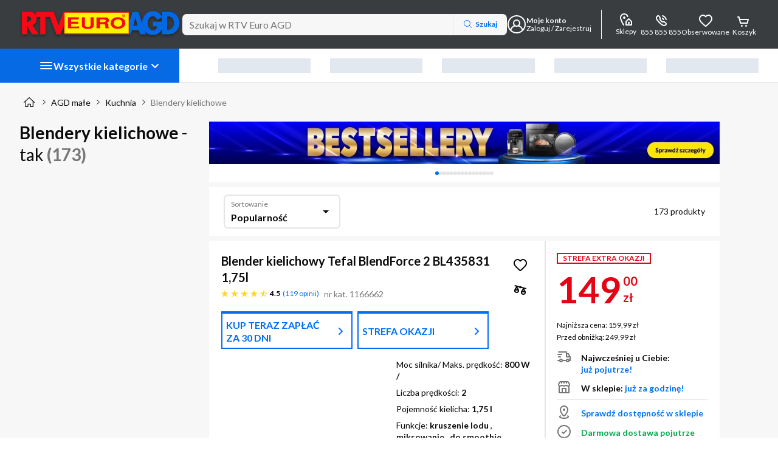

--- FILE ---
content_type: application/javascript
request_url: https://www.euro.com.pl/static-assets/polyfills.334b9c35174defb4.js
body_size: 12417
content:
(self.webpackChunkeuro_mobile=self.webpackChunkeuro_mobile||[]).push([[3461],{17356:(te,Q,_e)=>{"use strict";_e(68582),_e(96935)},68582:()=>{window.__zone_symbol__UNPATCHED_EVENTS=["pointermove"]},96935:()=>{"use strict";const te=globalThis;function Q(t){return(te.__Zone_symbol_prefix||"__zone_symbol__")+t}const Te=Object.getOwnPropertyDescriptor,Pe=Object.defineProperty,De=Object.getPrototypeOf,_t=Object.create,Et=Array.prototype.slice,Ie="addEventListener",Ze="removeEventListener",Ae=Q(Ie),je=Q(Ze),ae="true",le="false",we=Q("");function He(t,r){return Zone.current.wrap(t,r)}function xe(t,r,i,n,s){return Zone.current.scheduleMacroTask(t,r,i,n,s)}const H=Q,Oe=typeof window<"u",ge=Oe?window:void 0,$=Oe&&ge||globalThis;function Ve(t,r){for(let i=t.length-1;i>=0;i--)"function"==typeof t[i]&&(t[i]=He(t[i],r+"_"+i));return t}function We(t){return!t||!1!==t.writable&&!("function"==typeof t.get&&typeof t.set>"u")}const Xe=typeof WorkerGlobalScope<"u"&&self instanceof WorkerGlobalScope,Se=!("nw"in $)&&typeof $.process<"u"&&"[object process]"===$.process.toString(),Be=!Se&&!Xe&&!(!Oe||!ge.HTMLElement),qe=typeof $.process<"u"&&"[object process]"===$.process.toString()&&!Xe&&!(!Oe||!ge.HTMLElement),Ne={},mt=H("enable_beforeunload"),Ye=function(t){if(!(t=t||$.event))return;let r=Ne[t.type];r||(r=Ne[t.type]=H("ON_PROPERTY"+t.type));const i=this||t.target||$,n=i[r];let s;return Be&&i===ge&&"error"===t.type?(s=n&&n.call(this,t.message,t.filename,t.lineno,t.colno,t.error),!0===s&&t.preventDefault()):(s=n&&n.apply(this,arguments),"beforeunload"===t.type&&$[mt]&&"string"==typeof s?t.returnValue=s:null!=s&&!s&&t.preventDefault()),s};function $e(t,r,i){let n=Te(t,r);if(!n&&i&&Te(i,r)&&(n={enumerable:!0,configurable:!0}),!n||!n.configurable)return;const s=H("on"+r+"patched");if(t.hasOwnProperty(s)&&t[s])return;delete n.writable,delete n.value;const f=n.get,T=n.set,g=r.slice(2);let p=Ne[g];p||(p=Ne[g]=H("ON_PROPERTY"+g)),n.set=function(C){let E=this;!E&&t===$&&(E=$),E&&("function"==typeof E[p]&&E.removeEventListener(g,Ye),T&&T.call(E,null),E[p]=C,"function"==typeof C&&E.addEventListener(g,Ye,!1))},n.get=function(){let C=this;if(!C&&t===$&&(C=$),!C)return null;const E=C[p];if(E)return E;if(f){let P=f.call(this);if(P)return n.set.call(this,P),"function"==typeof C.removeAttribute&&C.removeAttribute(r),P}return null},Pe(t,r,n),t[s]=!0}function Ke(t,r,i){if(r)for(let n=0;n<r.length;n++)$e(t,"on"+r[n],i);else{const n=[];for(const s in t)"on"==s.slice(0,2)&&n.push(s);for(let s=0;s<n.length;s++)$e(t,n[s],i)}}const re=H("originalInstance");function Re(t){const r=$[t];if(!r)return;$[H(t)]=r,$[t]=function(){const s=Ve(arguments,t);switch(s.length){case 0:this[re]=new r;break;case 1:this[re]=new r(s[0]);break;case 2:this[re]=new r(s[0],s[1]);break;case 3:this[re]=new r(s[0],s[1],s[2]);break;case 4:this[re]=new r(s[0],s[1],s[2],s[3]);break;default:throw new Error("Arg list too long.")}},fe($[t],r);const i=new r(function(){});let n;for(n in i)"XMLHttpRequest"===t&&"responseBlob"===n||function(s){"function"==typeof i[s]?$[t].prototype[s]=function(){return this[re][s].apply(this[re],arguments)}:Pe($[t].prototype,s,{set:function(f){"function"==typeof f?(this[re][s]=He(f,t+"."+s),fe(this[re][s],f)):this[re][s]=f},get:function(){return this[re][s]}})}(n);for(n in r)"prototype"!==n&&r.hasOwnProperty(n)&&($[t][n]=r[n])}function ue(t,r,i){let n=t;for(;n&&!n.hasOwnProperty(r);)n=De(n);!n&&t[r]&&(n=t);const s=H(r);let f=null;if(n&&(!(f=n[s])||!n.hasOwnProperty(s))&&(f=n[s]=n[r],We(n&&Te(n,r)))){const g=i(f,s,r);n[r]=function(){return g(this,arguments)},fe(n[r],f)}return f}function yt(t,r,i){let n=null;function s(f){const T=f.data;return T.args[T.cbIdx]=function(){f.invoke.apply(this,arguments)},n.apply(T.target,T.args),f}n=ue(t,r,f=>function(T,g){const p=i(T,g);return p.cbIdx>=0&&"function"==typeof g[p.cbIdx]?xe(p.name,g[p.cbIdx],p,s):f.apply(T,g)})}function fe(t,r){t[H("OriginalDelegate")]=r}let Je=!1,Ge=!1;function kt(){if(Je)return Ge;Je=!0;try{const t=ge.navigator.userAgent;(-1!==t.indexOf("MSIE ")||-1!==t.indexOf("Trident/")||-1!==t.indexOf("Edge/"))&&(Ge=!0)}catch{}return Ge}function Qe(t){return"function"==typeof t}function et(t){return"number"==typeof t}let me=!1;if(typeof window<"u")try{const t=Object.defineProperty({},"passive",{get:function(){me=!0}});window.addEventListener("test",t,t),window.removeEventListener("test",t,t)}catch{me=!1}const vt={useG:!0},ne={},tt={},nt=new RegExp("^"+we+"(\\w+)(true|false)$"),rt=H("propagationStopped");function ot(t,r){const i=(r?r(t):t)+le,n=(r?r(t):t)+ae,s=we+i,f=we+n;ne[t]={},ne[t][le]=s,ne[t][ae]=f}function bt(t,r,i,n){const s=n&&n.add||Ie,f=n&&n.rm||Ze,T=n&&n.listeners||"eventListeners",g=n&&n.rmAll||"removeAllListeners",p=H(s),C="."+s+":",E="prependListener",P="."+E+":",A=function(k,h,x){if(k.isRemoved)return;const B=k.callback;let Y;"object"==typeof B&&B.handleEvent&&(k.callback=m=>B.handleEvent(m),k.originalDelegate=B);try{k.invoke(k,h,[x])}catch(m){Y=m}const G=k.options;return G&&"object"==typeof G&&G.once&&h[f].call(h,x.type,k.originalDelegate?k.originalDelegate:k.callback,G),Y};function V(k,h,x){if(!(h=h||t.event))return;const B=k||h.target||t,Y=B[ne[h.type][x?ae:le]];if(Y){const G=[];if(1===Y.length){const m=A(Y[0],B,h);m&&G.push(m)}else{const m=Y.slice();for(let W=0;W<m.length&&(!h||!0!==h[rt]);W++){const L=A(m[W],B,h);L&&G.push(L)}}if(1===G.length)throw G[0];for(let m=0;m<G.length;m++){const W=G[m];r.nativeScheduleMicroTask(()=>{throw W})}}}const F=function(k){return V(this,k,!1)},K=function(k){return V(this,k,!0)};function J(k,h){if(!k)return!1;let x=!0;h&&void 0!==h.useG&&(x=h.useG);const B=h&&h.vh;let Y=!0;h&&void 0!==h.chkDup&&(Y=h.chkDup);let G=!1;h&&void 0!==h.rt&&(G=h.rt);let m=k;for(;m&&!m.hasOwnProperty(s);)m=De(m);if(!m&&k[s]&&(m=k),!m||m[p])return!1;const W=h&&h.eventNameToString,L={},w=m[p]=m[s],b=m[H(f)]=m[f],O=m[H(T)]=m[T],ee=m[H(g)]=m[g];let X;h&&h.prepend&&(X=m[H(h.prepend)]=m[h.prepend]);const N=x?function(o){if(!L.isExisting)return w.call(L.target,L.eventName,L.capture?K:F,L.options)}:function(o){return w.call(L.target,L.eventName,o.invoke,L.options)},D=x?function(o){if(!o.isRemoved){const u=ne[o.eventName];let v;u&&(v=u[o.capture?ae:le]);const R=v&&o.target[v];if(R)for(let y=0;y<R.length;y++)if(R[y]===o){R.splice(y,1),o.isRemoved=!0,o.removeAbortListener&&(o.removeAbortListener(),o.removeAbortListener=null),0===R.length&&(o.allRemoved=!0,o.target[v]=null);break}}if(o.allRemoved)return b.call(o.target,o.eventName,o.capture?K:F,o.options)}:function(o){return b.call(o.target,o.eventName,o.invoke,o.options)},he=h&&h.diff?h.diff:function(o,u){const v=typeof u;return"function"===v&&o.callback===u||"object"===v&&o.originalDelegate===u},oe=Zone[H("UNPATCHED_EVENTS")],pe=t[H("PASSIVE_EVENTS")],a=function(o,u,v,R,y=!1,M=!1){return function(){const I=this||t;let Z=arguments[0];h&&h.transferEventName&&(Z=h.transferEventName(Z));let U=arguments[1];if(!U)return o.apply(this,arguments);if(Se&&"uncaughtException"===Z)return o.apply(this,arguments);let z=!1;if("function"!=typeof U){if(!U.handleEvent)return o.apply(this,arguments);z=!0}if(B&&!B(o,U,I,arguments))return;const de=me&&!!pe&&-1!==pe.indexOf(Z),ie=function l(o){if("object"==typeof o&&null!==o){const u={...o};return o.signal&&(u.signal=o.signal),u}return o}(function j(o,u){return!me&&"object"==typeof o&&o?!!o.capture:me&&u?"boolean"==typeof o?{capture:o,passive:!0}:o?"object"==typeof o&&!1!==o.passive?{...o,passive:!0}:o:{passive:!0}:o}(arguments[2],de)),ke=ie?.signal;if(ke?.aborted)return;if(oe)for(let ce=0;ce<oe.length;ce++)if(Z===oe[ce])return de?o.call(I,Z,U,ie):o.apply(this,arguments);const ze=!!ie&&("boolean"==typeof ie||ie.capture),lt=!(!ie||"object"!=typeof ie)&&ie.once,At=Zone.current;let Fe=ne[Z];Fe||(ot(Z,W),Fe=ne[Z]);const ut=Fe[ze?ae:le];let Me,ve=I[ut],ft=!1;if(ve){if(ft=!0,Y)for(let ce=0;ce<ve.length;ce++)if(he(ve[ce],U))return}else ve=I[ut]=[];const ht=I.constructor.name,dt=tt[ht];dt&&(Me=dt[Z]),Me||(Me=ht+u+(W?W(Z):Z)),L.options=ie,lt&&(L.options.once=!1),L.target=I,L.capture=ze,L.eventName=Z,L.isExisting=ft;const Ce=x?vt:void 0;Ce&&(Ce.taskData=L),ke&&(L.options.signal=void 0);const se=At.scheduleEventTask(Me,U,Ce,v,R);if(ke){L.options.signal=ke;const ce=()=>se.zone.cancelTask(se);o.call(ke,"abort",ce,{once:!0}),se.removeAbortListener=()=>ke.removeEventListener("abort",ce)}return L.target=null,Ce&&(Ce.taskData=null),lt&&(L.options.once=!0),!me&&"boolean"==typeof se.options||(se.options=ie),se.target=I,se.capture=ze,se.eventName=Z,z&&(se.originalDelegate=U),M?ve.unshift(se):ve.push(se),y?I:void 0}};return m[s]=a(w,C,N,D,G),X&&(m[E]=a(X,P,function(o){return X.call(L.target,L.eventName,o.invoke,L.options)},D,G,!0)),m[f]=function(){const o=this||t;let u=arguments[0];h&&h.transferEventName&&(u=h.transferEventName(u));const v=arguments[2],R=!!v&&("boolean"==typeof v||v.capture),y=arguments[1];if(!y)return b.apply(this,arguments);if(B&&!B(b,y,o,arguments))return;const M=ne[u];let I;M&&(I=M[R?ae:le]);const Z=I&&o[I];if(Z)for(let U=0;U<Z.length;U++){const z=Z[U];if(he(z,y))return Z.splice(U,1),z.isRemoved=!0,0!==Z.length||(z.allRemoved=!0,o[I]=null,R||"string"!=typeof u)||(o[we+"ON_PROPERTY"+u]=null),z.zone.cancelTask(z),G?o:void 0}return b.apply(this,arguments)},m[T]=function(){const o=this||t;let u=arguments[0];h&&h.transferEventName&&(u=h.transferEventName(u));const v=[],R=st(o,W?W(u):u);for(let y=0;y<R.length;y++){const M=R[y];v.push(M.originalDelegate?M.originalDelegate:M.callback)}return v},m[g]=function(){const o=this||t;let u=arguments[0];if(u){h&&h.transferEventName&&(u=h.transferEventName(u));const v=ne[u];if(v){const M=o[v[le]],I=o[v[ae]];if(M){const Z=M.slice();for(let U=0;U<Z.length;U++){const z=Z[U];this[f].call(this,u,z.originalDelegate?z.originalDelegate:z.callback,z.options)}}if(I){const Z=I.slice();for(let U=0;U<Z.length;U++){const z=Z[U];this[f].call(this,u,z.originalDelegate?z.originalDelegate:z.callback,z.options)}}}}else{const v=Object.keys(o);for(let R=0;R<v.length;R++){const M=nt.exec(v[R]);let I=M&&M[1];I&&"removeListener"!==I&&this[g].call(this,I)}this[g].call(this,"removeListener")}if(G)return this},fe(m[s],w),fe(m[f],b),ee&&fe(m[g],ee),O&&fe(m[T],O),!0}let q=[];for(let k=0;k<i.length;k++)q[k]=J(i[k],n);return q}function st(t,r){if(!r){const f=[];for(let T in t){const g=nt.exec(T);let p=g&&g[1];if(p&&(!r||p===r)){const C=t[T];if(C)for(let E=0;E<C.length;E++)f.push(C[E])}}return f}let i=ne[r];i||(ot(r),i=ne[r]);const n=t[i[le]],s=t[i[ae]];return n?s?n.concat(s):n.slice():s?s.slice():[]}function Pt(t,r){const i=t.Event;i&&i.prototype&&r.patchMethod(i.prototype,"stopImmediatePropagation",n=>function(s,f){s[rt]=!0,n&&n.apply(s,f)})}const Le=H("zoneTask");function ye(t,r,i,n){let s=null,f=null;i+=n;const T={};function g(C){const E=C.data;E.args[0]=function(){return C.invoke.apply(this,arguments)};const P=s.apply(t,E.args);return et(P)?E.handleId=P:(E.handle=P,E.isRefreshable=Qe(P.refresh)),C}function p(C){const{handle:E,handleId:P}=C.data;return f.call(t,E??P)}s=ue(t,r+=n,C=>function(E,P){if(Qe(P[0])){const A={isRefreshable:!1,isPeriodic:"Interval"===n,delay:"Timeout"===n||"Interval"===n?P[1]||0:void 0,args:P},V=P[0];P[0]=function(){try{return V.apply(this,arguments)}finally{const{handle:x,handleId:B,isPeriodic:Y,isRefreshable:G}=A;!Y&&!G&&(B?delete T[B]:x&&(x[Le]=null))}};const F=xe(r,P[0],A,g,p);if(!F)return F;const{handleId:K,handle:J,isRefreshable:q,isPeriodic:k}=F.data;if(K)T[K]=F;else if(J&&(J[Le]=F,q&&!k)){const h=J.refresh;J.refresh=function(){const{zone:x,state:B}=F;return"notScheduled"===B?(F._state="scheduled",x._updateTaskCount(F,1)):"running"===B&&(F._state="scheduling"),h.call(this)}}return J??K??F}return C.apply(t,P)}),f=ue(t,i,C=>function(E,P){const A=P[0];let V;et(A)?(V=T[A],delete T[A]):(V=A?.[Le],V?A[Le]=null:V=A),V?.type?V.cancelFn&&V.zone.cancelTask(V):C.apply(t,P)})}function it(t,r,i){if(!i||0===i.length)return r;const n=i.filter(f=>f.target===t);if(!n||0===n.length)return r;const s=n[0].ignoreProperties;return r.filter(f=>-1===s.indexOf(f))}function ct(t,r,i,n){t&&Ke(t,it(t,r,i),n)}function Ue(t){return Object.getOwnPropertyNames(t).filter(r=>r.startsWith("on")&&r.length>2).map(r=>r.substring(2))}function Mt(t,r,i,n,s){const f=Zone.__symbol__(n);if(r[f])return;const T=r[f]=r[n];r[n]=function(g,p,C){return p&&p.prototype&&s.forEach(function(E){const P=`${i}.${n}::`+E,A=p.prototype;try{if(A.hasOwnProperty(E)){const V=t.ObjectGetOwnPropertyDescriptor(A,E);V&&V.value?(V.value=t.wrapWithCurrentZone(V.value,P),t._redefineProperty(p.prototype,E,V)):A[E]&&(A[E]=t.wrapWithCurrentZone(A[E],P))}else A[E]&&(A[E]=t.wrapWithCurrentZone(A[E],P))}catch{}}),T.call(r,g,p,C)},t.attachOriginToPatched(r[n],T)}const at=function be(){const t=globalThis,r=!0===t[Q("forceDuplicateZoneCheck")];if(t.Zone&&(r||"function"!=typeof t.Zone.__symbol__))throw new Error("Zone already loaded.");return t.Zone??=function _e(){const t=te.performance;function r(j){t&&t.mark&&t.mark(j)}function i(j,_){t&&t.measure&&t.measure(j,_)}r("Zone");let n=(()=>{var j;class _{static assertZonePatched(){if(te.Promise!==L.ZoneAwarePromise)throw new Error("Zone.js has detected that ZoneAwarePromise `(window|global).Promise` has been overwritten.\nMost likely cause is that a Promise polyfill has been loaded after Zone.js (Polyfilling Promise api is not necessary when zone.js is loaded. If you must load one, do so before loading zone.js.)")}static get root(){let e=_.current;for(;e.parent;)e=e.parent;return e}static get current(){return b.zone}static get currentTask(){return O}static __load_patch(e,d,S=!1){if(L.hasOwnProperty(e)){const N=!0===te[Q("forceDuplicateZoneCheck")];if(!S&&N)throw Error("Already loaded patch: "+e)}else if(!te["__Zone_disable_"+e]){const N="Zone:"+e;r(N),L[e]=d(te,_,w),i(N,N)}}get parent(){return this._parent}get name(){return this._name}constructor(e,d){this._parent=e,this._name=d?d.name||"unnamed":"<root>",this._properties=d&&d.properties||{},this._zoneDelegate=new f(this,this._parent&&this._parent._zoneDelegate,d)}get(e){const d=this.getZoneWith(e);if(d)return d._properties[e]}getZoneWith(e){let d=this;for(;d;){if(d._properties.hasOwnProperty(e))return d;d=d._parent}return null}fork(e){if(!e)throw new Error("ZoneSpec required!");return this._zoneDelegate.fork(this,e)}wrap(e,d){if("function"!=typeof e)throw new Error("Expecting function got: "+e);const S=this._zoneDelegate.intercept(this,e,d),N=this;return function(){return N.runGuarded(S,this,arguments,d)}}run(e,d,S,N){b={parent:b,zone:this};try{return this._zoneDelegate.invoke(this,e,d,S,N)}finally{b=b.parent}}runGuarded(e,d=null,S,N){b={parent:b,zone:this};try{try{return this._zoneDelegate.invoke(this,e,d,S,N)}catch(D){if(this._zoneDelegate.handleError(this,D))throw D}}finally{b=b.parent}}runTask(e,d,S){if(e.zone!=this)throw new Error("A task can only be run in the zone of creation! (Creation: "+(e.zone||J).name+"; Execution: "+this.name+")");const N=e,{type:D,data:{isPeriodic:Ee=!1,isRefreshable:he=!1}={}}=e;if(e.state===q&&(D===W||D===m))return;const oe=e.state!=x;oe&&N._transitionTo(x,h);const pe=O;O=N,b={parent:b,zone:this};try{D==m&&e.data&&!Ee&&!he&&(e.cancelFn=void 0);try{return this._zoneDelegate.invokeTask(this,N,d,S)}catch(l){if(this._zoneDelegate.handleError(this,l))throw l}}finally{const l=e.state;if(l!==q&&l!==Y)if(D==W||Ee||he&&l===k)oe&&N._transitionTo(h,x,k);else{const a=N._zoneDelegates;this._updateTaskCount(N,-1),oe&&N._transitionTo(q,x,q),he&&(N._zoneDelegates=a)}b=b.parent,O=pe}}scheduleTask(e){if(e.zone&&e.zone!==this){let S=this;for(;S;){if(S===e.zone)throw Error(`can not reschedule task to ${this.name} which is descendants of the original zone ${e.zone.name}`);S=S.parent}}e._transitionTo(k,q);const d=[];e._zoneDelegates=d,e._zone=this;try{e=this._zoneDelegate.scheduleTask(this,e)}catch(S){throw e._transitionTo(Y,k,q),this._zoneDelegate.handleError(this,S),S}return e._zoneDelegates===d&&this._updateTaskCount(e,1),e.state==k&&e._transitionTo(h,k),e}scheduleMicroTask(e,d,S,N){return this.scheduleTask(new T(G,e,d,S,N,void 0))}scheduleMacroTask(e,d,S,N,D){return this.scheduleTask(new T(m,e,d,S,N,D))}scheduleEventTask(e,d,S,N,D){return this.scheduleTask(new T(W,e,d,S,N,D))}cancelTask(e){if(e.zone!=this)throw new Error("A task can only be cancelled in the zone of creation! (Creation: "+(e.zone||J).name+"; Execution: "+this.name+")");if(e.state===h||e.state===x){e._transitionTo(B,h,x);try{this._zoneDelegate.cancelTask(this,e)}catch(d){throw e._transitionTo(Y,B),this._zoneDelegate.handleError(this,d),d}return this._updateTaskCount(e,-1),e._transitionTo(q,B),e.runCount=-1,e}}_updateTaskCount(e,d){const S=e._zoneDelegates;-1==d&&(e._zoneDelegates=null);for(let N=0;N<S.length;N++)S[N]._updateTaskCount(e.type,d)}static#e=j=()=>this.__symbol__=Q}return j(),_})();const s={name:"",onHasTask:(j,_,c,e)=>j.hasTask(c,e),onScheduleTask:(j,_,c,e)=>j.scheduleTask(c,e),onInvokeTask:(j,_,c,e,d,S)=>j.invokeTask(c,e,d,S),onCancelTask:(j,_,c,e)=>j.cancelTask(c,e)};class f{get zone(){return this._zone}constructor(_,c,e){this._taskCounts={microTask:0,macroTask:0,eventTask:0},this._zone=_,this._parentDelegate=c,this._forkZS=e&&(e&&e.onFork?e:c._forkZS),this._forkDlgt=e&&(e.onFork?c:c._forkDlgt),this._forkCurrZone=e&&(e.onFork?this._zone:c._forkCurrZone),this._interceptZS=e&&(e.onIntercept?e:c._interceptZS),this._interceptDlgt=e&&(e.onIntercept?c:c._interceptDlgt),this._interceptCurrZone=e&&(e.onIntercept?this._zone:c._interceptCurrZone),this._invokeZS=e&&(e.onInvoke?e:c._invokeZS),this._invokeDlgt=e&&(e.onInvoke?c:c._invokeDlgt),this._invokeCurrZone=e&&(e.onInvoke?this._zone:c._invokeCurrZone),this._handleErrorZS=e&&(e.onHandleError?e:c._handleErrorZS),this._handleErrorDlgt=e&&(e.onHandleError?c:c._handleErrorDlgt),this._handleErrorCurrZone=e&&(e.onHandleError?this._zone:c._handleErrorCurrZone),this._scheduleTaskZS=e&&(e.onScheduleTask?e:c._scheduleTaskZS),this._scheduleTaskDlgt=e&&(e.onScheduleTask?c:c._scheduleTaskDlgt),this._scheduleTaskCurrZone=e&&(e.onScheduleTask?this._zone:c._scheduleTaskCurrZone),this._invokeTaskZS=e&&(e.onInvokeTask?e:c._invokeTaskZS),this._invokeTaskDlgt=e&&(e.onInvokeTask?c:c._invokeTaskDlgt),this._invokeTaskCurrZone=e&&(e.onInvokeTask?this._zone:c._invokeTaskCurrZone),this._cancelTaskZS=e&&(e.onCancelTask?e:c._cancelTaskZS),this._cancelTaskDlgt=e&&(e.onCancelTask?c:c._cancelTaskDlgt),this._cancelTaskCurrZone=e&&(e.onCancelTask?this._zone:c._cancelTaskCurrZone),this._hasTaskZS=null,this._hasTaskDlgt=null,this._hasTaskDlgtOwner=null,this._hasTaskCurrZone=null;const d=e&&e.onHasTask;(d||c&&c._hasTaskZS)&&(this._hasTaskZS=d?e:s,this._hasTaskDlgt=c,this._hasTaskDlgtOwner=this,this._hasTaskCurrZone=this._zone,e.onScheduleTask||(this._scheduleTaskZS=s,this._scheduleTaskDlgt=c,this._scheduleTaskCurrZone=this._zone),e.onInvokeTask||(this._invokeTaskZS=s,this._invokeTaskDlgt=c,this._invokeTaskCurrZone=this._zone),e.onCancelTask||(this._cancelTaskZS=s,this._cancelTaskDlgt=c,this._cancelTaskCurrZone=this._zone))}fork(_,c){return this._forkZS?this._forkZS.onFork(this._forkDlgt,this.zone,_,c):new n(_,c)}intercept(_,c,e){return this._interceptZS?this._interceptZS.onIntercept(this._interceptDlgt,this._interceptCurrZone,_,c,e):c}invoke(_,c,e,d,S){return this._invokeZS?this._invokeZS.onInvoke(this._invokeDlgt,this._invokeCurrZone,_,c,e,d,S):c.apply(e,d)}handleError(_,c){return!this._handleErrorZS||this._handleErrorZS.onHandleError(this._handleErrorDlgt,this._handleErrorCurrZone,_,c)}scheduleTask(_,c){let e=c;if(this._scheduleTaskZS)this._hasTaskZS&&e._zoneDelegates.push(this._hasTaskDlgtOwner),e=this._scheduleTaskZS.onScheduleTask(this._scheduleTaskDlgt,this._scheduleTaskCurrZone,_,c),e||(e=c);else if(c.scheduleFn)c.scheduleFn(c);else{if(c.type!=G)throw new Error("Task is missing scheduleFn.");F(c)}return e}invokeTask(_,c,e,d){return this._invokeTaskZS?this._invokeTaskZS.onInvokeTask(this._invokeTaskDlgt,this._invokeTaskCurrZone,_,c,e,d):c.callback.apply(e,d)}cancelTask(_,c){let e;if(this._cancelTaskZS)e=this._cancelTaskZS.onCancelTask(this._cancelTaskDlgt,this._cancelTaskCurrZone,_,c);else{if(!c.cancelFn)throw Error("Task is not cancelable");e=c.cancelFn(c)}return e}hasTask(_,c){try{this._hasTaskZS&&this._hasTaskZS.onHasTask(this._hasTaskDlgt,this._hasTaskCurrZone,_,c)}catch(e){this.handleError(_,e)}}_updateTaskCount(_,c){const e=this._taskCounts,d=e[_],S=e[_]=d+c;if(S<0)throw new Error("More tasks executed then were scheduled.");0!=d&&0!=S||this.hasTask(this._zone,{microTask:e.microTask>0,macroTask:e.macroTask>0,eventTask:e.eventTask>0,change:_})}}class T{constructor(_,c,e,d,S,N){if(this._zone=null,this.runCount=0,this._zoneDelegates=null,this._state="notScheduled",this.type=_,this.source=c,this.data=d,this.scheduleFn=S,this.cancelFn=N,!e)throw new Error("callback is not defined");this.callback=e;const D=this;this.invoke=_===W&&d&&d.useG?T.invokeTask:function(){return T.invokeTask.call(te,D,this,arguments)}}static invokeTask(_,c,e){_||(_=this),ee++;try{return _.runCount++,_.zone.runTask(_,c,e)}finally{1==ee&&K(),ee--}}get zone(){return this._zone}get state(){return this._state}cancelScheduleRequest(){this._transitionTo(q,k)}_transitionTo(_,c,e){if(this._state!==c&&this._state!==e)throw new Error(`${this.type} '${this.source}': can not transition to '${_}', expecting state '${c}'${e?" or '"+e+"'":""}, was '${this._state}'.`);this._state=_,_==q&&(this._zoneDelegates=null)}toString(){return this.data&&typeof this.data.handleId<"u"?this.data.handleId.toString():Object.prototype.toString.call(this)}toJSON(){return{type:this.type,state:this.state,source:this.source,zone:this.zone.name,runCount:this.runCount}}}const g=Q("setTimeout"),p=Q("Promise"),C=Q("then");let A,E=[],P=!1;function V(j){if(A||te[p]&&(A=te[p].resolve(0)),A){let _=A[C];_||(_=A.then),_.call(A,j)}else te[g](j,0)}function F(j){0===ee&&0===E.length&&V(K),j&&E.push(j)}function K(){if(!P){for(P=!0;E.length;){const j=E;E=[];for(let _=0;_<j.length;_++){const c=j[_];try{c.zone.runTask(c,null,null)}catch(e){w.onUnhandledError(e)}}}w.microtaskDrainDone(),P=!1}}const J={name:"NO ZONE"},q="notScheduled",k="scheduling",h="scheduled",x="running",B="canceling",Y="unknown",G="microTask",m="macroTask",W="eventTask",L={},w={symbol:Q,currentZoneFrame:()=>b,onUnhandledError:X,microtaskDrainDone:X,scheduleMicroTask:F,showUncaughtError:()=>!n[Q("ignoreConsoleErrorUncaughtError")],patchEventTarget:()=>[],patchOnProperties:X,patchMethod:()=>X,bindArguments:()=>[],patchThen:()=>X,patchMacroTask:()=>X,patchEventPrototype:()=>X,isIEOrEdge:()=>!1,getGlobalObjects:()=>{},ObjectDefineProperty:()=>X,ObjectGetOwnPropertyDescriptor:()=>{},ObjectCreate:()=>{},ArraySlice:()=>[],patchClass:()=>X,wrapWithCurrentZone:()=>X,filterProperties:()=>[],attachOriginToPatched:()=>X,_redefineProperty:()=>X,patchCallbacks:()=>X,nativeScheduleMicroTask:V};let b={parent:null,zone:new n(null,null)},O=null,ee=0;function X(){}return i("Zone","Zone"),n}(),t.Zone}();(function Zt(t){(function Nt(t){t.__load_patch("ZoneAwarePromise",(r,i,n)=>{const s=Object.getOwnPropertyDescriptor,f=Object.defineProperty,g=n.symbol,p=[],C=!1!==r[g("DISABLE_WRAPPING_UNCAUGHT_PROMISE_REJECTION")],E=g("Promise"),P=g("then");n.onUnhandledError=l=>{if(n.showUncaughtError()){const a=l&&l.rejection;a?console.error("Unhandled Promise rejection:",a instanceof Error?a.message:a,"; Zone:",l.zone.name,"; Task:",l.task&&l.task.source,"; Value:",a,a instanceof Error?a.stack:void 0):console.error(l)}},n.microtaskDrainDone=()=>{for(;p.length;){const l=p.shift();try{l.zone.runGuarded(()=>{throw l.throwOriginal?l.rejection:l})}catch(a){F(a)}}};const V=g("unhandledPromiseRejectionHandler");function F(l){n.onUnhandledError(l);try{const a=i[V];"function"==typeof a&&a.call(this,l)}catch{}}function K(l){return l&&l.then}function J(l){return l}function q(l){return D.reject(l)}const k=g("state"),h=g("value"),x=g("finally"),B=g("parentPromiseValue"),Y=g("parentPromiseState"),m=null,W=!0,L=!1;function b(l,a){return o=>{try{j(l,a,o)}catch(u){j(l,!1,u)}}}const O=function(){let l=!1;return function(o){return function(){l||(l=!0,o.apply(null,arguments))}}},ee="Promise resolved with itself",X=g("currentTaskTrace");function j(l,a,o){const u=O();if(l===o)throw new TypeError(ee);if(l[k]===m){let v=null;try{("object"==typeof o||"function"==typeof o)&&(v=o&&o.then)}catch(R){return u(()=>{j(l,!1,R)})(),l}if(a!==L&&o instanceof D&&o.hasOwnProperty(k)&&o.hasOwnProperty(h)&&o[k]!==m)c(o),j(l,o[k],o[h]);else if(a!==L&&"function"==typeof v)try{v.call(o,u(b(l,a)),u(b(l,!1)))}catch(R){u(()=>{j(l,!1,R)})()}else{l[k]=a;const R=l[h];if(l[h]=o,l[x]===x&&a===W&&(l[k]=l[Y],l[h]=l[B]),a===L&&o instanceof Error){const y=i.currentTask&&i.currentTask.data&&i.currentTask.data.__creationTrace__;y&&f(o,X,{configurable:!0,enumerable:!1,writable:!0,value:y})}for(let y=0;y<R.length;)e(l,R[y++],R[y++],R[y++],R[y++]);if(0==R.length&&a==L){l[k]=0;let y=o;try{throw new Error("Uncaught (in promise): "+function T(l){return l&&l.toString===Object.prototype.toString?(l.constructor&&l.constructor.name||"")+": "+JSON.stringify(l):l?l.toString():Object.prototype.toString.call(l)}(o)+(o&&o.stack?"\n"+o.stack:""))}catch(M){y=M}C&&(y.throwOriginal=!0),y.rejection=o,y.promise=l,y.zone=i.current,y.task=i.currentTask,p.push(y),n.scheduleMicroTask()}}}return l}const _=g("rejectionHandledHandler");function c(l){if(0===l[k]){try{const a=i[_];a&&"function"==typeof a&&a.call(this,{rejection:l[h],promise:l})}catch{}l[k]=L;for(let a=0;a<p.length;a++)l===p[a].promise&&p.splice(a,1)}}function e(l,a,o,u,v){c(l);const R=l[k],y=R?"function"==typeof u?u:J:"function"==typeof v?v:q;a.scheduleMicroTask("Promise.then",()=>{try{const M=l[h],I=!!o&&x===o[x];I&&(o[B]=M,o[Y]=R);const Z=a.run(y,void 0,I&&y!==q&&y!==J?[]:[M]);j(o,!0,Z)}catch(M){j(o,!1,M)}},o)}const S=function(){},N=r.AggregateError;class D{static toString(){return"function ZoneAwarePromise() { [native code] }"}static resolve(a){return a instanceof D?a:j(new this(null),W,a)}static reject(a){return j(new this(null),L,a)}static withResolvers(){const a={};return a.promise=new D((o,u)=>{a.resolve=o,a.reject=u}),a}static any(a){if(!a||"function"!=typeof a[Symbol.iterator])return Promise.reject(new N([],"All promises were rejected"));const o=[];let u=0;try{for(let y of a)u++,o.push(D.resolve(y))}catch{return Promise.reject(new N([],"All promises were rejected"))}if(0===u)return Promise.reject(new N([],"All promises were rejected"));let v=!1;const R=[];return new D((y,M)=>{for(let I=0;I<o.length;I++)o[I].then(Z=>{v||(v=!0,y(Z))},Z=>{R.push(Z),u--,0===u&&(v=!0,M(new N(R,"All promises were rejected")))})})}static race(a){let o,u,v=new this((M,I)=>{o=M,u=I});function R(M){o(M)}function y(M){u(M)}for(let M of a)K(M)||(M=this.resolve(M)),M.then(R,y);return v}static all(a){return D.allWithCallback(a)}static allSettled(a){return(this&&this.prototype instanceof D?this:D).allWithCallback(a,{thenCallback:u=>({status:"fulfilled",value:u}),errorCallback:u=>({status:"rejected",reason:u})})}static allWithCallback(a,o){let u,v,R=new this((Z,U)=>{u=Z,v=U}),y=2,M=0;const I=[];for(let Z of a){K(Z)||(Z=this.resolve(Z));const U=M;try{Z.then(z=>{I[U]=o?o.thenCallback(z):z,y--,0===y&&u(I)},z=>{o?(I[U]=o.errorCallback(z),y--,0===y&&u(I)):v(z)})}catch(z){v(z)}y++,M++}return y-=2,0===y&&u(I),R}constructor(a){const o=this;if(!(o instanceof D))throw new Error("Must be an instanceof Promise.");o[k]=m,o[h]=[];try{const u=O();a&&a(u(b(o,W)),u(b(o,L)))}catch(u){j(o,!1,u)}}get[Symbol.toStringTag](){return"Promise"}get[Symbol.species](){return D}then(a,o){let u=this.constructor?.[Symbol.species];(!u||"function"!=typeof u)&&(u=this.constructor||D);const v=new u(S),R=i.current;return this[k]==m?this[h].push(R,v,a,o):e(this,R,v,a,o),v}catch(a){return this.then(null,a)}finally(a){let o=this.constructor?.[Symbol.species];(!o||"function"!=typeof o)&&(o=D);const u=new o(S);u[x]=x;const v=i.current;return this[k]==m?this[h].push(v,u,a,a):e(this,v,u,a,a),u}}D.resolve=D.resolve,D.reject=D.reject,D.race=D.race,D.all=D.all;const Ee=r[E]=r.Promise;r.Promise=D;const he=g("thenPatched");function oe(l){const a=l.prototype,o=s(a,"then");if(o&&(!1===o.writable||!o.configurable))return;const u=a.then;a[P]=u,l.prototype.then=function(v,R){return new D((M,I)=>{u.call(this,M,I)}).then(v,R)},l[he]=!0}return n.patchThen=oe,Ee&&(oe(Ee),ue(r,"fetch",l=>function pe(l){return function(a,o){let u=l.apply(a,o);if(u instanceof D)return u;let v=u.constructor;return v[he]||oe(v),u}}(l))),Promise[i.__symbol__("uncaughtPromiseErrors")]=p,D})})(t),function Lt(t){t.__load_patch("toString",r=>{const i=Function.prototype.toString,n=H("OriginalDelegate"),s=H("Promise"),f=H("Error"),T=function(){if("function"==typeof this){const E=this[n];if(E)return"function"==typeof E?i.call(E):Object.prototype.toString.call(E);if(this===Promise){const P=r[s];if(P)return i.call(P)}if(this===Error){const P=r[f];if(P)return i.call(P)}}return i.call(this)};T[n]=i,Function.prototype.toString=T;const g=Object.prototype.toString;Object.prototype.toString=function(){return"function"==typeof Promise&&this instanceof Promise?"[object Promise]":g.call(this)}})}(t),function It(t){t.__load_patch("util",(r,i,n)=>{const s=Ue(r);n.patchOnProperties=Ke,n.patchMethod=ue,n.bindArguments=Ve,n.patchMacroTask=yt;const f=i.__symbol__("BLACK_LISTED_EVENTS"),T=i.__symbol__("UNPATCHED_EVENTS");r[T]&&(r[f]=r[T]),r[f]&&(i[f]=i[T]=r[f]),n.patchEventPrototype=Pt,n.patchEventTarget=bt,n.isIEOrEdge=kt,n.ObjectDefineProperty=Pe,n.ObjectGetOwnPropertyDescriptor=Te,n.ObjectCreate=_t,n.ArraySlice=Et,n.patchClass=Re,n.wrapWithCurrentZone=He,n.filterProperties=it,n.attachOriginToPatched=fe,n._redefineProperty=Object.defineProperty,n.patchCallbacks=Mt,n.getGlobalObjects=()=>({globalSources:tt,zoneSymbolEventNames:ne,eventNames:s,isBrowser:Be,isMix:qe,isNode:Se,TRUE_STR:ae,FALSE_STR:le,ZONE_SYMBOL_PREFIX:we,ADD_EVENT_LISTENER_STR:Ie,REMOVE_EVENT_LISTENER_STR:Ze})})}(t)})(at),function St(t){t.__load_patch("legacy",r=>{const i=r[t.__symbol__("legacyPatch")];i&&i()}),t.__load_patch("timers",r=>{const n="clear";ye(r,"set",n,"Timeout"),ye(r,"set",n,"Interval"),ye(r,"set",n,"Immediate")}),t.__load_patch("requestAnimationFrame",r=>{ye(r,"request","cancel","AnimationFrame"),ye(r,"mozRequest","mozCancel","AnimationFrame"),ye(r,"webkitRequest","webkitCancel","AnimationFrame")}),t.__load_patch("blocking",(r,i)=>{const n=["alert","prompt","confirm"];for(let s=0;s<n.length;s++)ue(r,n[s],(T,g,p)=>function(C,E){return i.current.run(T,r,E,p)})}),t.__load_patch("EventTarget",(r,i,n)=>{(function Dt(t,r){r.patchEventPrototype(t,r)})(r,n),function Ct(t,r){if(Zone[r.symbol("patchEventTarget")])return;const{eventNames:i,zoneSymbolEventNames:n,TRUE_STR:s,FALSE_STR:f,ZONE_SYMBOL_PREFIX:T}=r.getGlobalObjects();for(let p=0;p<i.length;p++){const C=i[p],A=T+(C+f),V=T+(C+s);n[C]={},n[C][f]=A,n[C][s]=V}const g=t.EventTarget;g&&g.prototype&&r.patchEventTarget(t,r,[g&&g.prototype])}(r,n);const s=r.XMLHttpRequestEventTarget;s&&s.prototype&&n.patchEventTarget(r,n,[s.prototype])}),t.__load_patch("MutationObserver",(r,i,n)=>{Re("MutationObserver"),Re("WebKitMutationObserver")}),t.__load_patch("IntersectionObserver",(r,i,n)=>{Re("IntersectionObserver")}),t.__load_patch("FileReader",(r,i,n)=>{Re("FileReader")}),t.__load_patch("on_property",(r,i,n)=>{!function Ot(t,r){if(Se&&!qe||Zone[t.symbol("patchEvents")])return;const i=r.__Zone_ignore_on_properties;let n=[];if(Be){const s=window;n=n.concat(["Document","SVGElement","Element","HTMLElement","HTMLBodyElement","HTMLMediaElement","HTMLFrameSetElement","HTMLFrameElement","HTMLIFrameElement","HTMLMarqueeElement","Worker"]);const f=function pt(){try{const t=ge.navigator.userAgent;if(-1!==t.indexOf("MSIE ")||-1!==t.indexOf("Trident/"))return!0}catch{}return!1}()?[{target:s,ignoreProperties:["error"]}]:[];ct(s,Ue(s),i&&i.concat(f),De(s))}n=n.concat(["XMLHttpRequest","XMLHttpRequestEventTarget","IDBIndex","IDBRequest","IDBOpenDBRequest","IDBDatabase","IDBTransaction","IDBCursor","WebSocket"]);for(let s=0;s<n.length;s++){const f=r[n[s]];f&&f.prototype&&ct(f.prototype,Ue(f.prototype),i)}}(n,r)}),t.__load_patch("customElements",(r,i,n)=>{!function Rt(t,r){const{isBrowser:i,isMix:n}=r.getGlobalObjects();(i||n)&&t.customElements&&"customElements"in t&&r.patchCallbacks(r,t.customElements,"customElements","define",["connectedCallback","disconnectedCallback","adoptedCallback","attributeChangedCallback","formAssociatedCallback","formDisabledCallback","formResetCallback","formStateRestoreCallback"])}(r,n)}),t.__load_patch("XHR",(r,i)=>{!function C(E){const P=E.XMLHttpRequest;if(!P)return;const A=P.prototype;let F=A[Ae],K=A[je];if(!F){const w=E.XMLHttpRequestEventTarget;if(w){const b=w.prototype;F=b[Ae],K=b[je]}}const J="readystatechange",q="scheduled";function k(w){const b=w.data,O=b.target;O[T]=!1,O[p]=!1;const ee=O[f];F||(F=O[Ae],K=O[je]),ee&&K.call(O,J,ee);const X=O[f]=()=>{if(O.readyState===O.DONE)if(!b.aborted&&O[T]&&w.state===q){const _=O[i.__symbol__("loadfalse")];if(0!==O.status&&_&&_.length>0){const c=w.invoke;w.invoke=function(){const e=O[i.__symbol__("loadfalse")];for(let d=0;d<e.length;d++)e[d]===w&&e.splice(d,1);!b.aborted&&w.state===q&&c.call(w)},_.push(w)}else w.invoke()}else!b.aborted&&!1===O[T]&&(O[p]=!0)};return F.call(O,J,X),O[n]||(O[n]=w),W.apply(O,b.args),O[T]=!0,w}function h(){}function x(w){const b=w.data;return b.aborted=!0,L.apply(b.target,b.args)}const B=ue(A,"open",()=>function(w,b){return w[s]=0==b[2],w[g]=b[1],B.apply(w,b)}),G=H("fetchTaskAborting"),m=H("fetchTaskScheduling"),W=ue(A,"send",()=>function(w,b){if(!0===i.current[m]||w[s])return W.apply(w,b);{const O={target:w,url:w[g],isPeriodic:!1,args:b,aborted:!1},ee=xe("XMLHttpRequest.send",h,O,k,x);w&&!0===w[p]&&!O.aborted&&ee.state===q&&ee.invoke()}}),L=ue(A,"abort",()=>function(w,b){const O=function V(w){return w[n]}(w);if(O&&"string"==typeof O.type){if(null==O.cancelFn||O.data&&O.data.aborted)return;O.zone.cancelTask(O)}else if(!0===i.current[G])return L.apply(w,b)})}(r);const n=H("xhrTask"),s=H("xhrSync"),f=H("xhrListener"),T=H("xhrScheduled"),g=H("xhrURL"),p=H("xhrErrorBeforeScheduled")}),t.__load_patch("geolocation",r=>{r.navigator&&r.navigator.geolocation&&function gt(t,r){const i=t.constructor.name;for(let n=0;n<r.length;n++){const s=r[n],f=t[s];if(f){if(!We(Te(t,s)))continue;t[s]=(g=>{const p=function(){return g.apply(this,Ve(arguments,i+"."+s))};return fe(p,g),p})(f)}}}(r.navigator.geolocation,["getCurrentPosition","watchPosition"])}),t.__load_patch("PromiseRejectionEvent",(r,i)=>{function n(s){return function(f){st(r,s).forEach(g=>{const p=r.PromiseRejectionEvent;if(p){const C=new p(s,{promise:f.promise,reason:f.rejection});g.invoke(C)}})}}r.PromiseRejectionEvent&&(i[H("unhandledPromiseRejectionHandler")]=n("unhandledrejection"),i[H("rejectionHandledHandler")]=n("rejectionhandled"))}),t.__load_patch("queueMicrotask",(r,i,n)=>{!function wt(t,r){r.patchMethod(t,"queueMicrotask",i=>function(n,s){Zone.current.scheduleMicroTask("queueMicrotask",s[0])})}(r,n)})}(at)}},te=>{te(te.s=17356)}]);